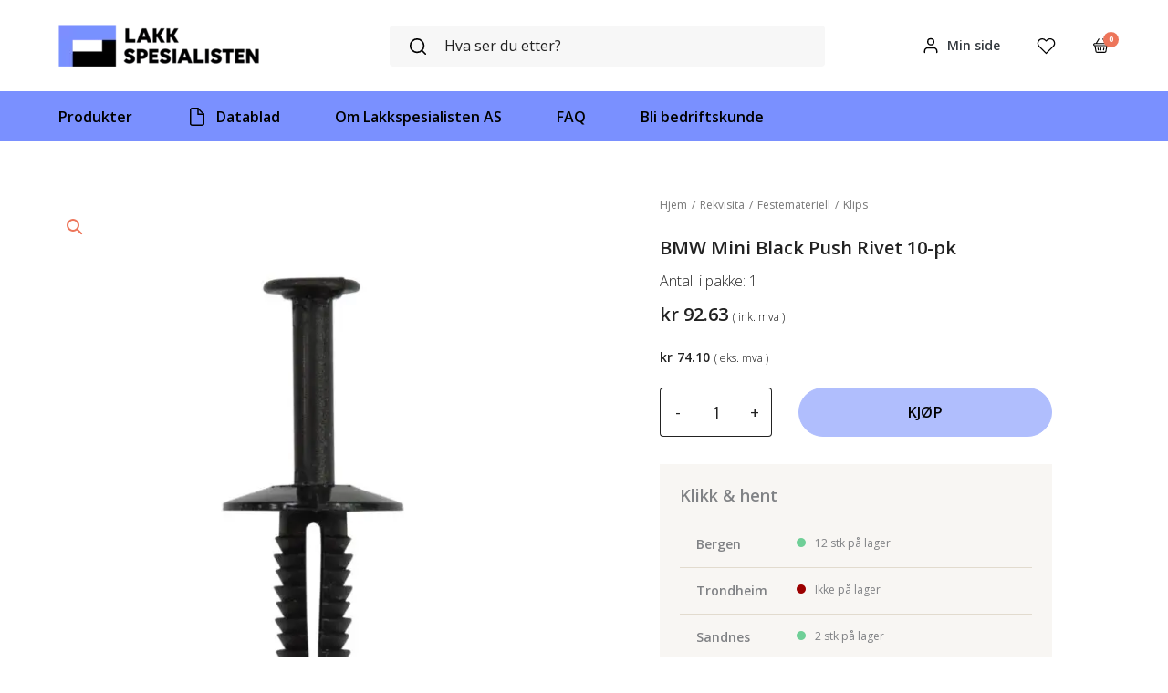

--- FILE ---
content_type: text/css
request_url: https://lakkspesialisten.no/content/plugins/woocommerce-quantity-increment/assets/css/quantity-increment.css?ver=1.2.10
body_size: 13
content:
.woocommerce li.product form.cart div.quantity {
	float: left;
	margin: 0 4px 0 0;
}

.woocommerce li.product form.cart .button {
	float: left;
	margin-top: 0;
}


--- FILE ---
content_type: application/javascript; charset=utf-8
request_url: https://lakkspesialisten.no/content/plugins/krokedil-product-documents-variation-support/assets/js/kpd-frontend.js?ver=0.0.1
body_size: 601
content:
/**
 * Frontend JavaScript for Krokedil Product Documents variation support
 */
jQuery(document).ready(function($) {
    
    // Check if we're on a variable product page
    if (typeof kpdVariationDocuments === 'undefined') {
        return;
    }
    
    var $documentContainer = $('#kpd-documents-container');
    var $defaultDocuments = $('#kpd-default-documents');
    var currentVariationId = null;
    
    /**
     * Show documents for a specific variation
     */
    function showVariationDocuments(variationId) {
        // Hide all document sections
        $('.kpd-documents-section').hide().css('opacity', '0');
        
        if (variationId && kpdVariationDocuments[variationId]) {
            // Show variation-specific documents
            var $variationDocs = $('#kpd-variation-documents-' + variationId);
            $variationDocs.show().css('opacity', '1');
            currentVariationId = variationId;
        } else {
            // Show default documents
            $defaultDocuments.show().css('opacity', '1');
            currentVariationId = null;
        }
    }
    
    /**
     * Handle variation selection change
     */
    function handleVariationChange() {
        var $variationInput = $('input[name="variation_id"]');
        var variationId = $variationInput.val();
        
        showVariationDocuments(variationId);
    }
    
    // Listen for variation form changes
    $('.variations_form').on('change', '.variations select', function() {
        setTimeout(handleVariationChange, 100);
    });
    
    // Listen for variation form found_variation event
    $('.variations_form').on('found_variation', function(event, variation) {
        showVariationDocuments(variation.variation_id);
    });
    
    // Listen for variation form reset
    $('.variations_form').on('reset_data', function() {
        showVariationDocuments(null);
    });
    
    // Handle direct variation ID changes
    $(document).on('change', 'input[name="variation_id"]', function() {
        handleVariationChange();
    });
    
    // Initial check for pre-selected variation
    setTimeout(function() {
        var $variationInput = $('input[name="variation_id"]');
        if ($variationInput.length && $variationInput.val()) {
            showVariationDocuments($variationInput.val());
        }
    }, 500);
    
});


--- FILE ---
content_type: application/javascript; charset=utf-8
request_url: https://lakkspesialisten.no/content/plugins/brreg-form-integration/js/index.js?ver=6.8.3
body_size: 961
content:
"use strict";

document.addEventListener("DOMContentLoaded", () => {
	const orgNumInput = document.querySelector("#brreg-organisasjonsnummer");
	if (!orgNumInput) return;

	// adding fetch button after input
	const fetchBtn = document.createElement("button");
	fetchBtn.className = "api-fetch-btn";
	fetchBtn.style.height = orgNumInput.offsetHeight + "px";
	fetchBtn.addEventListener("click", (e) => e.preventDefault());
	orgNumInput.after(fetchBtn);

	// defining some consts
	const form = orgNumInput.closest("form");
	const inputs = [...form.querySelectorAll("input")];

	const brregInputs = inputs.filter((input) => input.id.includes("brreg"));
	const submitButtons = inputs.filter((input) => input.type === "submit");
	const dependentInputs = inputs.filter((input) =>
		input.classList.contains("dependent-input")
	);

	// init disabling dependent inputs and submit buttons
	submitButtons.map((input) => (input.disabled = true));
	dependentInputs.map((input) => (input.disabled = true));

	// input value formating
	const formatInputValue = (str) => {
		const allowedTerms = ["mva", "no"];
		let result = "";
		result = str.toLowerCase().replaceAll(" ", "");

		for (const term of allowedTerms) {
			if (result.includes(term)) result = result.replaceAll(term, "");
		}

		return result;
	};

	// fetching brreg data and updating form
	const updateForm = () => {
		orgNumInput.disabled = true;
		const orgNumber = formatInputValue(orgNumInput.value);

		fetch(`https://data.brreg.no/enhetsregisteret/api/enheter/${orgNumber}`)
			.then((response) => {
				orgNumInput.disabled = false;
				if (response.status !== 200) return;
				return response.json();
			})
			.then((data) => {
				if (!data || !data.organisasjonsnummer) {
					orgNumInput.classList.remove("valid");
					orgNumInput.classList.add("not-valid");
					submitButtons.map((input) => (input.disabled = true));
					dependentInputs.map((input) => {
						input.disabled = true;
						input.value = "";
					});

					return;
				}

				orgNumInput.classList.remove("not-valid");
				orgNumInput.classList.add("valid");
				submitButtons.map((input) => (input.disabled = false));
				dependentInputs.map((input) => (input.disabled = false));

				window.maksimerBrregForm = {
					submitButtons,
					dependentInputs,
				};

				brregInputs
					.map((input) => {
						const inputAttributes = input.id.slice(6).split("-");
						return { input, inputAttributes };
					})
					.map(({ input, inputAttributes }) => {
						let inputValue = data;

						for (let i = 0; i < inputAttributes.length; i++) {
							const keyName = inputAttributes[i];
							inputValue = inputValue[keyName] ? inputValue[keyName] : "";
						}

						input.value = inputValue;
					});
			})
			.catch((error) => {
				orgNumInput.disabled = false;
				console.error("Error:", error);
			});
	};

	orgNumInput.addEventListener("blur", updateForm);

	orgNumInput.addEventListener("input", () => {
		orgNumInput.classList.remove("valid", "not-valid");
	});
});
